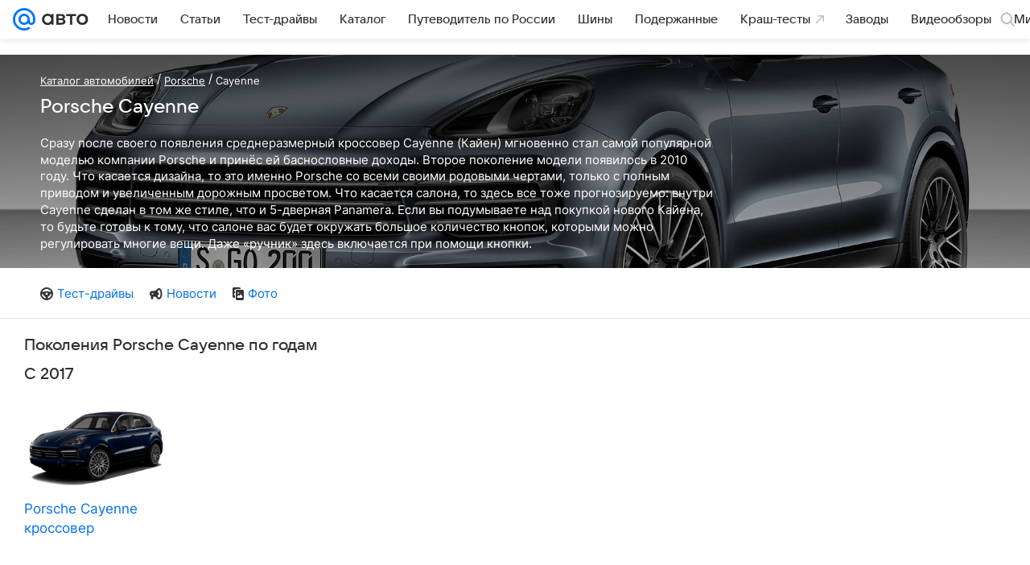

--- FILE ---
content_type: application/javascript; charset=utf-8
request_url: https://auto.mail.ru/-/cd3bfc1d/js/cmpld/cars/web/fast-slot.js
body_size: 23143
content:
/*! For license information please see fast-slot.js.LICENSE.txt */
!function(e,t){if("object"==typeof exports&&"object"==typeof module)module.exports=t();else if("function"==typeof define&&define.amd)define([],t);else{var n=t();for(var r in n)("object"==typeof exports?exports:e)[r]=n[r]}}(self,(function(){return function(){var e={30583:function(e,t,n){"use strict";n.r(t);var r=/^([a-z][a-z0-9]*)/g,o=/^\.([A-z0-9\-\_]+)/g,i=/^#([A-z0-9\-\_]+)/g,a=/^@([A-z0-9\-\_]+)="([^"]+)"/g,s=/^\*(\d+)/g,c=new RegExp('"',"g"),u=/\s+/,l=/-(\w)/g;function f(e){for(var t,n=[],r=[];t=e.pop();){var o=document.createElement(t.tag||"div");for(var i in t.attrs||(t.attrs={}),t.id&&(t.attrs.id=t.id),t.classes&&(t.attrs.class=t.classes.join(" ")),t.attrs)t.attrs.hasOwnProperty(i)&&"length"!==i&&o.setAttribute(i,t.attrs[i]);for(var a=0,s=r;a<s.length;a++){var c=s[a];o.appendChild(c)}r.length=0,n.push(o),r.push(o);for(i=1;i<t.multi;i++){var u=o.cloneNode(!0);n.push(u),r.push(u)}}return[n,r]}function d(e){return e.replace(l,(function(e,t){return t.toUpperCase()}))}function p(e){return null===e.offsetParent}var m,h,v,g,y,_,w,b,E=!1;function S(e,t,n){var r=t.available,o=t.styles;if(void 0===n&&(n=!1),r){for(var i=0,a=o;i<a.length;i++){var s=a[i],c=s.field,u=s.value;e.style[c]=u}var l;if(E)l=window.getComputedStyle(e);else if(E=!0,e.style.setProperty){var f=e.style.getPropertyValue("display");e.style.setProperty("display","inline");var p=(l=window.getComputedStyle(e)).display;if(e.style.setProperty("display",f),"inline"!==p)return n&&console.warn("[Honeypot] detect: property changed",{Bait:e,display:p,oldValue:"inline"}),!0}return o.some((function(t){for(var r=t.field,o=t.value,i=function(e){return[e,d(e)]}(r),a=0,s=i;a<s.length;a++){var c=s[a];if(c in l&&l[c]!==o&&"auto"!==l[c])return n&&console.warn("[Honeypot] detect: property changed",{Bait:e,Field:r,property:l[c],oldValue:o}),!0}}))}return!1}function P(e,t){return e=Math.ceil(e),t=Math.floor(t),Math.floor(Math.random()*(t-e))+e}var O=[],x=function(){function e(e,t){void 0===t&&(t=document.body);try{m=e[0],h=e[1],v=e[2],g=e[3],y=t}catch(e){console.error(e)}}return e.prototype.check=function(e){void 0===e&&(e=!1);try{if(O.length)return O.some((function(t){return p(t)?(e&&console.warn("[Honeypot] detect: hidden bait",{Function:"checkIfHidden",Bait:t}),!0):S(t,w,e)}));if(1===m.length)return e&&console.warn("[Honeypot] detect: configBaits.length === 1",{ConfigBaits:m}),!0;b=m.map((function(e){var t=e.split(u),n=(e.match(c)||[]).length;if(n>0&&n%2==0)for(var l=null,f=0;f<t.length;f++)if(null===l){var d=(t[f].match(c)||[]).length;d&&d%2&&(l=f)}else t[l]+=" "+t[f],-1!==t[f].indexOf('"')&&(l=null),t[f]=void 0;return t.filter((function(e){return e})).map((function(e){var t,n={id:null,tag:null,classes:null,attrs:null,multi:1};do{r.lastIndex=0,o.lastIndex=0,i.lastIndex=0,a.lastIndex=0,s.lastIndex=0,(t=r.exec(e))?(e=e.substr(r.lastIndex),n.tag=t[1]):(t=o.exec(e))?(e=e.substr(o.lastIndex),n.classes=n.classes||[],n.classes.push(t[1])):(t=i.exec(e))?(e=e.substr(i.lastIndex),n.id=t[1]):(t=a.exec(e))?(e=e.substr(a.lastIndex),n.attrs=n.attrs||{},n.attrs[t[1]]=t[2]):(t=s.exec(e))&&(e=e.substr(s.lastIndex),n.multi=parseInt(t[1],10))}while(t&&e.length);if(e.length)throw new Error('Unparsed template: "'+e+'"');return n}))})),j=h,w={available:"function"==typeof window.getComputedStyle,styles:j.map((function(e){var t=e.split(/\s*:\s*/);return{field:t[0],value:t[1]}}))},_=document.createElement("div");var t={position:"absolute",visibility:"hidden",top:"-"+P(9e3,12e3)+"px"};P(0,10)>5?t.left="-"+P(9e3,12e3)+"px":t.right="-"+P(9e3,12e3)+"px";var n=Object.keys(t);n.sort((function(){return Math.random()-.5}));for(var l=0,d=n;l<d.length;l++){var E=d[l];_.style[E]=t[E]}if(y.appendChild(_),function(e,t){void 0===t&&(t=!1);try{if(e&&(e=e.filter((function(e){return e}))).length)for(var n=document.styleSheets,r=function(r){var o=n[r];if(!o.href&&e.some((function(e){if(-1!==o.ownerNode.innerText.indexOf(e))return t&&console.warn("[Honeypot] detect: css rule is found",{Function:"checkCssRules",Rule:e}),!0})))return{value:!0}},o=n.length;o--;){var i=r(o);if("object"==typeof i)return i.value}}catch(e){}}(g,e))return!0;for(var x=0,T=b;x<T.length;x++){var A=f(T[x]),M=A[0],C=A[1];if(M.length){for(var I=0,k=C;I<k.length;I++){var L=k[I];_.appendChild(L)}if(M.some((function(t){return O.push(t),p(t)?(e&&console.warn("[Honeypot] detect: hidden bait",{Function:"checkIfHidden",Bait:t}),!0):!!S(t,w,e)||void 0})))return!0}}if(function(e,t){void 0===t&&(t=!1);try{if(e&&(e=e.filter((function(e){return e}))).length&&e.some((function(e){var n=document.querySelectorAll(e);return n.length>0&&Array.prototype.every.call(n,(function(n){if(p(n))return t&&console.warn("[Honeypot] detect: hidden element",{Function:"checkSelector",Selector:e,Elem:n}),!0}))})))return!0}catch(e){}}(v,e))return!0}catch(e){return console.error("honeypot detect error",e),!0}var j;return!1},e.prototype.destroy=function(){_&&(y.removeChild(_),_=null),O.length=0,m=h=v=g=b=w=null},e}();t.default=x},40340:function(e,t,n){"use strict";n.r(t);var r=[],o={maxSize:500,getLog:function(){return Array.prototype.slice.call(r,0)},clear:function(){r=[]}};var i={log:function(){try{(console.debug||console.log).apply(console,arguments)}catch(e){}},error:function(){try{console.error.apply(console,arguments)}catch(e){}},warn:function(){try{console.warn.apply(console,arguments)}catch(e){}}};function a(e){return a="function"==typeof Symbol&&"symbol"==typeof Symbol.iterator?function(e){return typeof e}:function(e){return e&&"function"==typeof Symbol&&e.constructor===Symbol&&e!==Symbol.prototype?"symbol":typeof e},a(e)}function s(e){return e&&"object"===a(e)&&!c(e)}function c(e){return"[object Array]"===Object.prototype.toString.call(e)}function u(){for(var e={},t=0;t<arguments.length;++t){var n=arguments[t];for(var r in n)e[r]&&s(e[r])&&s(n[r])?e[r]=u(e[r],n[r]):e[r]=n[r]}return e}function l(e){var t=encodeURIComponent(JSON.stringify(e));return{size:t.length,raw:t}}var f=["p","email","split","utm","r","pgid","o_ss","o_v"],d=!1;function p(){this._batchesByUrls={},this._timeoutId=null,this._config={maxBatchSize:6e4,maxChunkSize:4e3,timeout:1e3,idle:!1},"undefined"!=typeof window&&"function"==typeof window.addEventListener&&window.addEventListener("beforeunload",this.process.bind(this,!0))}function m(e){return"s".concat(e,"s").replace(/s+/g,"s").replace(/^s$/g,"")}function h(e){for(var t in e)void 0!==e[t]&&null!==e[t]||delete e[t];return e}function v(e,t){for(var n=-1,r=0;r<e.length;r++)if(t===e[r]){n=r;break}return n}p.prototype.setConfig=function(e){if(!d)return e.timeout=Math.max(1e3,e.timeout||0),this._config=u(this._config,e),void(d=!0);var t=[];for(var n in e)n in this._config?t.push(n):this._config[n]=e[n];t.length&&i.warn("Queue config field(s) "+t.join(", ")+" are already set and can't be modified")},p.prototype.getConfig=function(){return u(this._config,{})},p.prototype.push=function(e,t){!function(e){for(r.push(e);r.length>o.maxSize;)r.shift()}(t);var n=e+"/batch?"+p._buildQueryString(t),a=l(t=p._stringifyParams(t));if(a.size+2>this._config.maxBatchSize)i.error("Radar #"+t.uid+" body is too long: "+a.raw);else{this._batchesByUrls[n]||(this._batchesByUrls[n]=[[]]);var s,c=this._batchesByUrls[n];for(s=0;s<c.length;++s){var u=c[s];if(l(u.concat([t])).size<=this._config.maxBatchSize){u.push(t);break}}s===c.length&&c.push([t]),this._timeoutId||"function"!=typeof setTimeout||(this._timeoutId=setTimeout(this.process.bind(this),this._config.timeout))}},p.prototype.process=function(e){for(var t in clearTimeout(this._timeoutId),this._timeoutId=null,this._batchesByUrls){for(var n=this._batchesByUrls[t],r=0;r<n.length;++r)this._send(t,n[r],e);delete this._batchesByUrls[t]}},p.prototype.isIdle=function(){return this._config.idle},p._buildQueryString=function(e){for(var t=[],n=0;n<f.length;++n){var r=f[n],o="string"==typeof e[r]?e[r]:JSON.stringify(e[r]);delete e[r],void 0!==o&&o.length&&t.push(encodeURIComponent(r)+"="+encodeURIComponent(o))}var i=[];for(var a in e.baseQuery)i.push(a);i=i.sort();for(var s=0;s<i.length;++s){var c=i[s];t.push(encodeURIComponent(c)+"="+encodeURIComponent(e.baseQuery[c]))}return delete e.baseQuery,t.join("&")},p.prototype._send=function(e,t,n){var r={url:e,data:"batch="+encodeURIComponent(JSON.stringify(t)),type:"POST",async:!0};if(!this._config.idle)if("undefined"!=typeof XMLHttpRequest||navigator.sendBeacon)if(n&&window.navigator.sendBeacon)window.navigator.sendBeacon(r.url,r.data);else try{var o=new XMLHttpRequest;if("function"==typeof this._config.beforeSend&&!this._config.beforeSend(o,r))return void o.abort();o.open(r.type,r.url,r.async),o.withCredentials=!this._config.withoutCredentials,o.send(r.data)}catch(e){i.error("xray.send failed:",e)}else fetch(e,{method:r.type,body:r.data}).catch((function(e){i.error("XRay send failed:",e)}))},p._stringifyParams=function(e){var t={};for(var n in e)"i"!==n?t[n]="string"==typeof e[n]?e[n]:JSON.stringify(e[n]):t.i=p._stringifyI(e.i);return t},p._stringifyI=function(e){var t=[];for(var n in e){var r=e[n];t.push(n+":"+r)}return t.join(",")};var g=0,y=["radarPrefix","split","r","pgid","utm","o_ss","o_v"],_=!1,w=new p,b="xray_rlog_dot_error",E="xray_rlog_msg_abs",S="xray_too_long",P="xray_not_configured";function O(){this._config={xrayRadarUrl:"https://xray.mail.ru",pgid:(Date.now()+Math.random()).toString(36),radarPrefix:"",r:"undefined"!=typeof document&&document.referrer||"",defaultParams:{p:"mail",t_feature:"",v:1,skipdwh:!1}}}O.prototype.logger=o,O.prototype.setConfig=function(e,t){e=e||{},_&&this._deleteProtectedParams(e),this.unsafeSetConfig(e,t)},O.prototype.unsafeSetConfig=function(e,t){_=!0,(e=e||{}).split&&(e.split=m(e.split)),e.defaultParams&&e.defaultParams.i&&(e.defaultParams.i=this._formatIntervals(e.defaultParams.i),delete this._config.defaultParams.i),this._config=t?e:u(this._config,e),e.gaTrackingId&&this._initGA(e.gaTrackingId)},O.prototype._deleteProtectedParams=function(e){for(var t=0;t<y.length;++t)delete e[y[t]];return e},O.prototype.addSplit=function(e){this._config.split=m("".concat(this._config.split||"","s").concat(e))},O.prototype.getConfig=function(){return u(this._config,{})},O.prototype.getTotalSended=function(){return g},O.prototype.setQueueConfig=p.prototype.setConfig.bind(w),O.prototype.getQueueConfig=p.prototype.getConfig.bind(w),O.prototype.getInstanceCopy=function(){var e=new O;return _=!1,e.setConfig(this._config,!0),e},O.prototype.send=function(e,t,n){this._send(e,t,n,!0)},O.prototype._send=function(e,t,n,r){if(r&&!_&&e!==P){var o=t||{};o.t=e,this._logOwnError(o,P),i.warn("Your xray instance is not configured")}if(t=u(t||{},{}),this._config.middlewares)for(var a=0;a<this._config.middlewares.length;a++){var s=(0,this._config.middlewares[a])(e,t,n);e=s.t,t=s.params,n=s.ga}e=c(e)?e.join("_"):e,t.i&&(t.i=this._formatIntervals(t.i)),(t=u(this._config.defaultParams,this._config.expid?{dwh:{expid:this._config.expid}}:{},t,{t:e,split:this._config.split,r:this._config.r,pgid:this._config.pgid,utm:this._config.utm,o_ss:this._config.o_ss,o_v:this._config.o_v,baseQuery:this._config.baseQuery,uid:g++})).skipdwh&&t.dwh&&delete t.dwh;for(var l=[t.t_feature,this._config.radarPrefix],f=0;f<l.length;++f)l[f]&&(t.t=l[f]+"_"+t.t);delete t.t_feature;try{t=this._validateParams(t,r)}catch(e){return i.log("xray",t.uid,t),void i.error(e.message)}if(this._config.verbose&&i.log("xray",t.uid,t.t,t,n?"GA: "+!!n:void 0),w.push(this._config.xrayRadarUrl,t),!0!==n||this._config.gaTrackingId){var d="string"==typeof n?n:this._config.gaTrackingId;if(n&&d&&!w.isIdle()){if(t.i){for(var p in t.i)this._sendGA(e+"_"+p,t.i[p],d);return}this._sendGA(e,t.v,d)}}else i.error("Radar #"+t.uid+": no GA tracking id specified")},O.prototype.sendImmediately=function(e,t,n){this.send(e,t,n),w.process()},O.prototype.addMiddleware=function(e){this._config.middlewares||(this._config.middlewares=[]),-1===v(this._config.middlewares,e)&&this._config.middlewares.push(e)},O.prototype.removeMiddleware=function(e){if(this._config.middlewares){var t=v(this._config.middlewares,e);t>-1&&this._config.middlewares.splice(t,1)}},O.prototype._sendGA=function(e,t,n){"function"!=typeof gtag&&this._initGA(n);var r=e.split(/_/g),o=r[1]||r[0],i=r[1]?r[0]:"",a=r.slice(2).join("_"),s={value:t,send_to:n};i&&(s.event_category=i),a&&(s.event_label=a),gtag("event",o,s)},O.prototype._initGA=function(e){if(!window.gtag){var t=document.createElement("script");t.src="https://www.googletagmanager.com/gtag/js?id="+e,t.type="text/javascript",document.getElementsByTagName("head")[0].appendChild(t),window.dataLayer=window.dataLayer||[],window.gtag=function(){window.dataLayer.push(arguments)},gtag("js",new Date)}gtag("config",e,{send_page_view:!1})},O.prototype._logOwnError=function(e,t,n){var r="xray_err",o=r,i=e.p;if(i){if(i.length+8+1>32){i=i.slice(0,23)}o="".concat(i,"_").concat(r)}var a=e.t;a.length>64&&(a=a.slice(0,64)),this._send(t,{skipdwh:!0,rlog:o,rlog_message:{t:a,err:t,value:n}},!1,!1)},O.prototype._validateParams=function(e,t){(e=h(e)).rlog&&-1!==e.rlog.indexOf(".")&&(t&&this._logOwnError(e,b,e.rlog),i.error("Radar #".concat(e.uid,": rlog can not contain file extension")),delete e.rlog,delete e.rlog_message),e.rlog&&e.rlog_message||(e.rlog_message&&(t&&this._logOwnError(e,E),i.error("Radar #".concat(e.uid,": rlog_message would not be sent without rlog"))),delete e.rlog,delete e.rlog_message),function(e){for(var t in e)if(Object.prototype.hasOwnProperty.call(e,t))return!1;return!0}(e.dwh)&&delete e.dwh;var n={32:[e.p,e.rlog],64:[e.p+"_"+e.t]};for(var r in e.i)n[32].push(r),n[64].push(e.p+"_"+e.t+"_"+r);for(var o in n)for(var a=n[o],s=0;s<a.length;++s)if(a[s]&&a[s].length>o)throw t&&this._logOwnError(e,S,a[s].slice(0,o)),new Error("Radar #".concat(e.uid,": value is too long: ").concat(n[o][s])+" (len: ".concat(a[s].length,", limit: ").concat(o,")"));return e},O.prototype._formatIntervals=function(e){if(s(e))return e;var t={};if(c(e)){for(var n=0;n<e.length;++n){var r=e[n].split(":");t[r[0]]=+r[1]||this._config.defaultParams.v}return t}if("string"==typeof e){var o=e.split(",");return this._formatIntervals(o)}};var x=new O;function T(e,t){for(var n=e.split("&"),r=n[0],o={},i=1;i<n.length;++i){var a=n[i].split("="),s=decodeURIComponent(a[0]),c=decodeURIComponent(a[1]);try{c=JSON.parse(c)}catch(e){}o[s]=c}(t=t||{}).immediately?x.sendImmediately(r,o,t.ga):x.send(r,o,t.ga)}T.setConfig=function(e){x.setConfig(h({verbose:e.verbose,pgid:e.pgid,split:e.split,xrayRadarUrl:e.xrayRadarUrl||e.XRAY_RADAR_URL,radarPrefix:e.radarPrefix||e.RadarPrefix,utm:e.utm,o_ss:e.o_ss,o_v:e.o_v,baseQuery:e.baseQuery,gaTrackingId:e.gaTrackingId||e.GA_TRACKING_ID,defaultParams:e.defaultParams||h({p:e.project,email:e.ActiveEmail})})),x.setQueueConfig(h({maxBatchSize:e.MAX_BATCH_SIZE,maxChunkSize:e.MAX_CHUNK_SIZE,beforeSend:e.beforeSend,timeout:e.timeout,idle:e.idle,withoutCredentials:e.withoutCredentials}))},T.getConfig=O.prototype.getConfig.bind(x),T.addSplit=O.prototype.addSplit.bind(x),T.unsafeSetConfig=O.prototype.unsafeSetConfig.bind(x),T.setQueueConfig=O.prototype.setQueueConfig.bind(x),T.getQueueConfig=O.prototype.getQueueConfig.bind(x),T.getTotalSended=O.prototype.getTotalSended.bind(x),T.send=O.prototype.send.bind(x),T.sendImmediately=O.prototype.sendImmediately.bind(x),T.getInstanceCopy=O.prototype.getInstanceCopy.bind(x),T.addMiddleware=O.prototype.addMiddleware.bind(x),T.removeMiddleware=O.prototype.removeMiddleware.bind(x),t.default=T},38220:function(e){var t="Expected a function",n=NaN,r="[object Symbol]",o=/^\s+|\s+$/g,i=/^[-+]0x[0-9a-f]+$/i,a=/^0b[01]+$/i,s=/^0o[0-7]+$/i,c=parseInt,u="object"==typeof global&&global&&global.Object===Object&&global,l="object"==typeof self&&self&&self.Object===Object&&self,f=u||l||Function("return this")(),d=Object.prototype.toString,p=Math.max,m=Math.min,h=function(){return f.Date.now()};function v(e,n,r){var o,i,a,s,c,u,l=0,f=!1,d=!1,v=!0;if("function"!=typeof e)throw new TypeError(t);function _(t){var n=o,r=i;return o=i=void 0,l=t,s=e.apply(r,n)}function w(e){var t=e-u;return void 0===u||t>=n||t<0||d&&e-l>=a}function b(){var e=h();if(w(e))return E(e);c=setTimeout(b,function(e){var t=n-(e-u);return d?m(t,a-(e-l)):t}(e))}function E(e){return c=void 0,v&&o?_(e):(o=i=void 0,s)}function S(){var e=h(),t=w(e);if(o=arguments,i=this,u=e,t){if(void 0===c)return function(e){return l=e,c=setTimeout(b,n),f?_(e):s}(u);if(d)return c=setTimeout(b,n),_(u)}return void 0===c&&(c=setTimeout(b,n)),s}return n=y(n)||0,g(r)&&(f=!!r.leading,a=(d="maxWait"in r)?p(y(r.maxWait)||0,n):a,v="trailing"in r?!!r.trailing:v),S.cancel=function(){void 0!==c&&clearTimeout(c),l=0,o=u=i=c=void 0},S.flush=function(){return void 0===c?s:E(h())},S}function g(e){var t=typeof e;return!!e&&("object"==t||"function"==t)}function y(e){if("number"==typeof e)return e;if(function(e){return"symbol"==typeof e||function(e){return!!e&&"object"==typeof e}(e)&&d.call(e)==r}(e))return n;if(g(e)){var t="function"==typeof e.valueOf?e.valueOf():e;e=g(t)?t+"":t}if("string"!=typeof e)return 0===e?e:+e;e=e.replace(o,"");var u=a.test(e);return u||s.test(e)?c(e.slice(2),u?2:8):i.test(e)?n:+e}e.exports=function(e,n,r){var o=!0,i=!0;if("function"!=typeof e)throw new TypeError(t);return g(r)&&(o="leading"in r?!!r.leading:o,i="trailing"in r?!!r.trailing:i),v(e,n,{leading:o,maxWait:n,trailing:i})}},46666:function(e,t,n){n(29960),function(e,t){"use strict";var n=t.moduleOpts.setParams;n("SlotView",{options:{cssSels:{Main:{container:".js-slot__container"}},slot:{siteId:"42"}}}),n("SlotView.mimic.target",{options:{cssSels:{Main:{container:".js-target-slot-inner"}},cssClss:{loaded:"p-target_loaded",empty:"p-target_empty"},agregate:"false",slot:{params:{target_count:4}},mimic:{request:{type:"mediaHorizontal",limit:2,stat_id:"280617"}}}}),t.fastLoad()}(window,window.ru.mail.componentSlotCore)},35717:function(e,t,n){var r=n(82794),o=n(46078),i=r(n(77956)),a=r(n(50616)),s=n(77570);function c(){"use strict";c=function(){return t};var e,t={},n=Object.prototype,r=n.hasOwnProperty,i=Object.defineProperty||function(e,t,n){e[t]=n.value},a="function"==typeof Symbol?Symbol:{},s=a.iterator||"@@iterator",u=a.asyncIterator||"@@asyncIterator",l=a.toStringTag||"@@toStringTag";function f(e,t,n){return Object.defineProperty(e,t,{value:n,enumerable:!0,configurable:!0,writable:!0}),e[t]}try{f({},"")}catch(e){f=function(e,t,n){return e[t]=n}}function d(e,t,n,r){var o=t&&t.prototype instanceof _?t:_,a=Object.create(o.prototype),s=new k(r||[]);return i(a,"_invoke",{value:A(e,n,s)}),a}function p(e,t,n){try{return{type:"normal",arg:e.call(t,n)}}catch(e){return{type:"throw",arg:e}}}t.wrap=d;var m="suspendedStart",h="suspendedYield",v="executing",g="completed",y={};function _(){}function w(){}function b(){}var E={};f(E,s,(function(){return this}));var S=Object.getPrototypeOf,P=S&&S(S(L([])));P&&P!==n&&r.call(P,s)&&(E=P);var O=b.prototype=_.prototype=Object.create(E);function x(e){["next","throw","return"].forEach((function(t){f(e,t,(function(e){return this._invoke(t,e)}))}))}function T(e,t){function n(i,a,s,c){var u=p(e[i],e,a);if("throw"!==u.type){var l=u.arg,f=l.value;return f&&"object"==o(f)&&r.call(f,"__await")?t.resolve(f.__await).then((function(e){n("next",e,s,c)}),(function(e){n("throw",e,s,c)})):t.resolve(f).then((function(e){l.value=e,s(l)}),(function(e){return n("throw",e,s,c)}))}c(u.arg)}var a;i(this,"_invoke",{value:function(e,r){function o(){return new t((function(t,o){n(e,r,t,o)}))}return a=a?a.then(o,o):o()}})}function A(t,n,r){var o=m;return function(i,a){if(o===v)throw Error("Generator is already running");if(o===g){if("throw"===i)throw a;return{value:e,done:!0}}for(r.method=i,r.arg=a;;){var s=r.delegate;if(s){var c=M(s,r);if(c){if(c===y)continue;return c}}if("next"===r.method)r.sent=r._sent=r.arg;else if("throw"===r.method){if(o===m)throw o=g,r.arg;r.dispatchException(r.arg)}else"return"===r.method&&r.abrupt("return",r.arg);o=v;var u=p(t,n,r);if("normal"===u.type){if(o=r.done?g:h,u.arg===y)continue;return{value:u.arg,done:r.done}}"throw"===u.type&&(o=g,r.method="throw",r.arg=u.arg)}}}function M(t,n){var r=n.method,o=t.iterator[r];if(o===e)return n.delegate=null,"throw"===r&&t.iterator.return&&(n.method="return",n.arg=e,M(t,n),"throw"===n.method)||"return"!==r&&(n.method="throw",n.arg=new TypeError("The iterator does not provide a '"+r+"' method")),y;var i=p(o,t.iterator,n.arg);if("throw"===i.type)return n.method="throw",n.arg=i.arg,n.delegate=null,y;var a=i.arg;return a?a.done?(n[t.resultName]=a.value,n.next=t.nextLoc,"return"!==n.method&&(n.method="next",n.arg=e),n.delegate=null,y):a:(n.method="throw",n.arg=new TypeError("iterator result is not an object"),n.delegate=null,y)}function C(e){var t={tryLoc:e[0]};1 in e&&(t.catchLoc=e[1]),2 in e&&(t.finallyLoc=e[2],t.afterLoc=e[3]),this.tryEntries.push(t)}function I(e){var t=e.completion||{};t.type="normal",delete t.arg,e.completion=t}function k(e){this.tryEntries=[{tryLoc:"root"}],e.forEach(C,this),this.reset(!0)}function L(t){if(t||""===t){var n=t[s];if(n)return n.call(t);if("function"==typeof t.next)return t;if(!isNaN(t.length)){var i=-1,a=function n(){for(;++i<t.length;)if(r.call(t,i))return n.value=t[i],n.done=!1,n;return n.value=e,n.done=!0,n};return a.next=a}}throw new TypeError(o(t)+" is not iterable")}return w.prototype=b,i(O,"constructor",{value:b,configurable:!0}),i(b,"constructor",{value:w,configurable:!0}),w.displayName=f(b,l,"GeneratorFunction"),t.isGeneratorFunction=function(e){var t="function"==typeof e&&e.constructor;return!!t&&(t===w||"GeneratorFunction"===(t.displayName||t.name))},t.mark=function(e){return Object.setPrototypeOf?Object.setPrototypeOf(e,b):(e.__proto__=b,f(e,l,"GeneratorFunction")),e.prototype=Object.create(O),e},t.awrap=function(e){return{__await:e}},x(T.prototype),f(T.prototype,u,(function(){return this})),t.AsyncIterator=T,t.async=function(e,n,r,o,i){void 0===i&&(i=Promise);var a=new T(d(e,n,r,o),i);return t.isGeneratorFunction(n)?a:a.next().then((function(e){return e.done?e.value:a.next()}))},x(O),f(O,l,"Generator"),f(O,s,(function(){return this})),f(O,"toString",(function(){return"[object Generator]"})),t.keys=function(e){var t=Object(e),n=[];for(var r in t)n.push(r);return n.reverse(),function e(){for(;n.length;){var r=n.pop();if(r in t)return e.value=r,e.done=!1,e}return e.done=!0,e}},t.values=L,k.prototype={constructor:k,reset:function(t){if(this.prev=0,this.next=0,this.sent=this._sent=e,this.done=!1,this.delegate=null,this.method="next",this.arg=e,this.tryEntries.forEach(I),!t)for(var n in this)"t"===n.charAt(0)&&r.call(this,n)&&!isNaN(+n.slice(1))&&(this[n]=e)},stop:function(){this.done=!0;var e=this.tryEntries[0].completion;if("throw"===e.type)throw e.arg;return this.rval},dispatchException:function(t){if(this.done)throw t;var n=this;function o(r,o){return s.type="throw",s.arg=t,n.next=r,o&&(n.method="next",n.arg=e),!!o}for(var i=this.tryEntries.length-1;i>=0;--i){var a=this.tryEntries[i],s=a.completion;if("root"===a.tryLoc)return o("end");if(a.tryLoc<=this.prev){var c=r.call(a,"catchLoc"),u=r.call(a,"finallyLoc");if(c&&u){if(this.prev<a.catchLoc)return o(a.catchLoc,!0);if(this.prev<a.finallyLoc)return o(a.finallyLoc)}else if(c){if(this.prev<a.catchLoc)return o(a.catchLoc,!0)}else{if(!u)throw Error("try statement without catch or finally");if(this.prev<a.finallyLoc)return o(a.finallyLoc)}}}},abrupt:function(e,t){for(var n=this.tryEntries.length-1;n>=0;--n){var o=this.tryEntries[n];if(o.tryLoc<=this.prev&&r.call(o,"finallyLoc")&&this.prev<o.finallyLoc){var i=o;break}}i&&("break"===e||"continue"===e)&&i.tryLoc<=t&&t<=i.finallyLoc&&(i=null);var a=i?i.completion:{};return a.type=e,a.arg=t,i?(this.method="next",this.next=i.finallyLoc,y):this.complete(a)},complete:function(e,t){if("throw"===e.type)throw e.arg;return"break"===e.type||"continue"===e.type?this.next=e.arg:"return"===e.type?(this.rval=this.arg=e.arg,this.method="return",this.next="end"):"normal"===e.type&&t&&(this.next=t),y},finish:function(e){for(var t=this.tryEntries.length-1;t>=0;--t){var n=this.tryEntries[t];if(n.finallyLoc===e)return this.complete(n.completion,n.afterLoc),I(n),y}},catch:function(e){for(var t=this.tryEntries.length-1;t>=0;--t){var n=this.tryEntries[t];if(n.tryLoc===e){var r=n.completion;if("throw"===r.type){var o=r.arg;I(n)}return o}}throw Error("illegal catch attempt")},delegateYield:function(t,n,r){return this.delegate={iterator:L(t),resultName:n,nextLoc:r},"next"===this.method&&(this.arg=e),y}},t}var u=function(){var e=(0,i.default)(c().mark((function e(){var t,n;return c().wrap((function(e){for(;;)switch(e.prev=e.next){case 0:if("undefined"==typeof window){e.next=6;break}return e.next=3,window.xray;case 3:e.t0=e.sent,e.next=7;break;case 6:e.t0=null;case 7:if(t=e.t0,n="undefined"!=typeof window?window.xrayOptions&&window.xrayOptions.dwhLogger:null,t&&n){e.next=11;break}return e.abrupt("return");case 11:new a.default({xray:t}).initialize({config:{options:n.options,asyncTarget:"init",onEventSend:function(e){var t=e.eventType,n=e.dwh;if("page_open"===t){var r="4"===n.platform?"103137676":"103137675";(0,s.hitPixel)(r)}}}});case 13:case"end":return e.stop()}}),e)})));return function(){return e.apply(this,arguments)}}();u()},15537:function(e,t,n){var r=n(82794)(n(40340)),o=(window.xrayOptions||{}).global;o&&(r.default.setConfig(o),window.xray=r.default)},77570:function(e,t){Object.defineProperty(t,"__esModule",{value:!0}),t.hitPixelSecure=t.hitPixelSB=t.hitPixelRB=t.hitPixelByUrl=t.hitPixel=void 0;var n="//rs.mail.ru",r=(t.hitPixelByUrl=function(e){(new Image).src="".concat(e,"?r=").concat(Math.round(1e11*Math.random()))},t.hitPixel=function(e){(new Image).src="".concat(n,"/d").concat(e,".gif?r=").concat(Math.round(1e11*Math.random()))}),o=(t.hitPixelSecure=function(e){isNaN(parseInt(e,10))||r(e)},t.hitPixelSB=function(e){(new Image).src="".concat(n,"/sb").concat(e,".gif?r=").concat(Math.round(1e11*Math.random()))});t.hitPixelRB=function(e,t){t?o(e):r(e)}},29960:function(e,t,n){var r=n(82794)(n(77897));(0,window.ru.mail.componentSlotCore.moduleOpts.set)("SlotView.Fullscreen",r.default)},77897:function(e,t){Object.defineProperty(t,"__esModule",{value:!0}),t.default=void 0;t.default={settings:{pageCheck:{referrer:{except:/google|yandex|bing|yahoo|go\.mail\.ru|facebook\.com|twitter\.com|t\.co|ok\.ru|vk\.com/},search:{except:/social|from=(newsapp|skill_marusya)/}}}}},57768:function(e,t,n){var r=n(46078),o=n(15061),i=n(93447),a=l(n(66505)),s=l(n(4831)),c=l(n(74340));function u(e){if("function"!=typeof WeakMap)return null;var t=new WeakMap,n=new WeakMap;return(u=function(e){return e?n:t})(e)}function l(e,t){if(!t&&e&&e.__esModule)return e;if(null===e||"object"!=r(e)&&"function"!=typeof e)return{default:e};var n=u(t);if(n&&n.has(e))return n.get(e);var o={__proto__:null},i=Object.defineProperty&&Object.getOwnPropertyDescriptor;for(var a in e)if("default"!==a&&{}.hasOwnProperty.call(e,a)){var s=i?Object.getOwnPropertyDescriptor(e,a):null;s&&(s.get||s.set)?Object.defineProperty(o,a,s):o[a]=e[a]}return o.default=e,n&&n.set(e,o),o}function f(e,t){a.applyParamsHistory(e,t,/^Slot(?:Model|View)/)}function d(e){return e?e.__compSlotViewId=e.__compSlotViewId||(0,o.createId)():(0,o.createId)()}var p=[],m=a.ParamStorage(),h=a.ModuleOptions(m,(function(e,t){p.push({name:e,params:t})})),v=!1,g=!1;function y(e,t,n){if(!t||!t.params||!t.params.length)return{};var r={};return t.params.forEach((function(o,i){var a=o.id&&e[o.id];if(a){var s=null;t.error?a.error=t.errorThrown||new Error:(s=t.result&&t.result[i])&&(a.data=s,n&&n(a,o,s)),a.loading=!1,r[o.id]=a}}),this),r}var _={onLoad:function(e){y(this.slots,e,(function(e,t,n){e.opts.preload||(e.added=c.fillContent(e.opts,e.elems,n))}))},onError:function(e){y(this.slots,e)}};h.setParams("SlotView",{paramAttrs:{slot:{id:"data-id",sitezone:"data-sitezone",siteId:"data-siteid",region:"data-region",brandsafety:"data-brandsafety"},preload:"data-preload"}}),f(window.componentSlotParams,h),(0,o.getNameSpace)("ru.mail",window).componentSlotCore={optsHistory:p,moduleOpts:h,fastLoad:function(){var e,t;g||(g=!0,_.slotParamsReady=o.awaitEnrichParams.then((function(){return f(window.componentSlotParams,h),function(){var e=Array.from(document.querySelectorAll('.js-module[data-view*="SlotView"]')),t={},n=e.reduce((function(e,n){var r=a.getBlockData("SlotView",n,h).options;if(!r.slot||!r.slot.id)return e;if(!(0,o.checkPageParams)(r.settings&&r.settings.pageCheck))return e;var i=r.cssSels&&r.cssSels.Main&&r.cssSels.Main.container,s=d(n),c={id:s,slot:r.slot,loading:!0,handled:!1,elems:{parent:n,container:i?n.querySelector(i):n},opts:r};return t[s]=c,e.push(c),e}),[]);if(n.length)return{slots:t,params:n}}()})),_.promise=new Promise((function(e){_.slotParamsReady.then((function(t){var n=t.slots,r=t.params;_.slots=n,s.loadRBPixel().then((function(){s.getBannerContents(r,(function(t){_.loading=!1,_.result=t,_[t.error?"onError":"onLoad"](t),e()}))}))}))})),_.loading=!0,e=h.get("SlotModel"),t=e&&e.hpConfig,!v&&t&&(0,i.isBlocked)(t).then((function(e){if(e){var t=h.get("SlotView.mimic").mimic,n=(0,o.getNameSpace)("ru.mail.smokyTools",window).smokeStyles;!v&&n&&t&&t.smoky&&(n(t.smoky),v=!0)}})))},rb:s,domUtils:c,utils:{paramsHelper:a,performance:o.performance,isBlocked:i.isBlocked,createId:o.createId,applyOptsHistory:f,getSlotViewId:d,endRBRequest:y,useMimic:function(){var e=arguments.length>0&&void 0!==arguments[0]?arguments[0]:{};return!!(e.useMimic||e.mimic&&e.mimic.setup&&e.mimic.setup.broker)},checkPageParams:o.checkPageParams},loadingData:_}},66505:function(e,t,n){var r=n(82794);Object.defineProperty(t,"__esModule",{value:!0}),t.ParamStorage=t.ModuleOptions=void 0,t.applyParamsHistory=function(e,t,n){if(e&&e.length&&t)for(var r=0;r<e.length;++r){var o=e[r];if(n)if(!(n.test?n.test(o.name):n(o.name)))continue;t.setParams(o.name,o.params),e.splice(r,1),r--}},t.getBlockData=function(e,t,n,r){var a=e.replace(/\..*/,""),u=function(e){var t=null;e&&("object"===(0,o.default)(e._options)?t=e._options:"function"==typeof e.onclick&&(t=e.onclick()));return t}(t),l=(u=u&&u[a])&&u.options,f=u&&u.data||null;l||f||(l=u);var d=e;if(t){var p=new RegExp("(?:^|,|\\s)("+a+"(?:\\.[a-zA-Z0-9_-]+)*)(?:,|\\s|$)");d=c(t,"data-module",p)||c(t,"data-view",p)||e}var m=n&&n.getParams(d),h=r?i({},r):{};return h=m&&m.options?i(h,m.options):h,h=m&&m.paramAttrs&&t?s(t,m.paramAttrs,h):h,h=l?i(h,l):h,{name:d,options:h,data:f}},t.getResolvedParams=a,t.merge=i;var o=r(n(46078));function i(e,t){if(!t||"[object Object]"!==Object.prototype.toString.call(t))return void 0===t?e:t;e=e&&"[object Object]"===Object.prototype.toString.call(e)?e:{};for(var n=Object.keys(t),r=0,o=n.length;r<o;++r){var a=n[r];e[a]=i(e[a],t[a])}return e}function a(e,t,n,r){return r&&"*"!==r?e(a(e,t,n,r.substr(0,r.lastIndexOf(t))),n(r)):e(null,n("*")||null)}t.ParamStorage=function(e,t){e=e||".",t=t||i;var n=Object.create(null),r=function(e){return n[e]};return{set:function(e,r){n[e||"*"]=t(n[e||"*"],r)},get:r,getResolved:a.bind(null,t,e,r)}},t.ModuleOptions=function(e,t){var n={setParams:function(n,r){t&&t(n,r),e.set(n,r)},getParams:e.getResolved,set:function(e,t){n.setParams(e,{options:t})},get:function(e){var t=n.getParams(e);return t&&t.options||null}};return n};function s(e,t,n){for(var r in n=n||{},t)if(Object.prototype.hasOwnProperty.call(t,r)){var i=t[r];if(i){var a=(0,o.default)(i);if("string"===a){var c=e.getAttribute(i);null!=c&&(n[r]=c)}else"object"===a&&(n[r]=s(e,i,n[r]))}}return n}function c(e,t,n){var r=e.getAttribute(t);return r&&n.test(r)?RegExp.$1:null}},74340:function(e,t,n){Object.defineProperty(t,"__esModule",{value:!0}),t.fillContent=function(e,t,n,o){var s=n&&n.html,c=s&&(0,r.removeMeta)(s);return new Promise((function(r){c||r(!1);var s=e.template;(s=s&&("function"==typeof s?s:o?o(s):null))?Promise.resolve(s).then((function(o){try{var s=JSON.parse(c);a(e,t).then((function(n){r(i(n,o(s),e,t))}))}catch(e){window.console.error("Для слота "+n.slot+" указан template, но данные с сервера не являются корректным json")}})):a(e,t).then((function(n){r(i(n,c,e,t))}))}))},t.setMods=o;var r=n(15061);function o(e,t,n){var r=t.parent||t.container;if(r){"function"==typeof r.html&&(r=r[0]);var o=e.emptyMod||e.cssClss&&e.cssClss.empty,i=e.blockMod||e.cssClss&&e.cssClss.loaded;o&&r.classList[n?"remove":"add"](o),i&&r.classList.add(i)}}function i(e,t,n,r){var i=n.settings||{},a=!1;if(e instanceof HTMLElement||(e=e.get(0)),t){var u=!0;if("function"==typeof n.onBeforeRender&&(u=!1!==n.onBeforeRender.call(n.callbackContext,{opts:n,elems:r,content:t})),u)try{!function(e,t,n){(function(){c||(s=document.write,document.write=function(){});c++})(),window.rb_innerhtml=1,e.innerHTML=t;var r=-1,o=e.querySelectorAll("script");!function e(){++r<o.length?function(e,t,n){var r,o=document.createElement("script"),i=e.attributes,a=e.parentNode;e.src?(t&&(o.onload=n,o.onerror=n,setTimeout(n,1e4)),o.src=e.src):o.innerHTML=e.innerHTML;if(i.length>0)for(var s=i.length;s--;)(r=i[s]).name in o.attributes||o.setAttribute(r.name,r.value);a.removeChild(e),a.appendChild(o),e.src&&t||(t?setTimeout(n,1):n())}(o[r],n,e):--c||(document.write=s)}()}(e,t,i.serialJs),a=!0}catch(e){a=!1}}return o(n,r,a),a}var a=function(e,t){return new Promise((function(n){"function"==typeof e.contentPromise?e.contentPromise(e,t).then((function(e){n(e)})):n(t.container||t.parent)}))};var s,c=0},4831:function(e,t,n){var r=n(46078);Object.defineProperty(t,"__esModule",{value:!0}),t.getBannerContents=function(e,t){if(!(e=e||[]).length)return void t({params:e,time:0,renderTime:0,isEmpty:!0,result:[]});var n=Date.now(),r=function(r,o,i){t({params:e,time:Date.now()-n,status:o,error:r,errorThrown:i})},i=u(e);if(fetch){fetch(i,{method:"GET",credentials:"include",mode:"cors",referrerPolicy:"unsafe-url"}).then((function(e){if(e.ok)return e.json();var t=Response.error();return r("requestError",e.status||0,t)})).then((function(i){if(!Array.isArray(i))return r("formatError",200,new Error("format error: array expected"));t({params:e,time:Date.now()-n,renderTime:o.performance.now(),result:i})})).catch((function(e){r("requestError",0,e)}))}else{var a=new XMLHttpRequest;a.withCredentials=!0,a.open("GET",u(e),!0),a.onload=function(){if(200==a.status){var i=a.responseText;try{i=JSON.parse(i)}catch(e){return r("formatError",200,e)}if(!Array.isArray(i))return r("formatError",200,new Error("format error: array expected"));t({params:e,time:Date.now()-n,renderTime:o.performance.now(),result:i})}else r("requestError",a.status,new Error("xhr status error: status code ".concat(a.status)))},a.onerror=function(e){r("requestError",a.status||0,e)},a.send()}},t.loadRBPixel=function(){return new Promise((function(e){var t=document.querySelector("img."+c);t&&!t.complete?(t.onload=e,t.onerror=e,setTimeout((function(){t.complete&&e()}),0)):e()}))},t.params=void 0;var o=n(15061),i=function(e,t){if(!t&&e&&e.__esModule)return e;if(null===e||"object"!=r(e)&&"function"!=typeof e)return{default:e};var n=a(t);if(n&&n.has(e))return n.get(e);var o={__proto__:null},i=Object.defineProperty&&Object.getOwnPropertyDescriptor;for(var s in e)if("default"!==s&&{}.hasOwnProperty.call(e,s)){var c=i?Object.getOwnPropertyDescriptor(e,s):null;c&&(c.get||c.set)?Object.defineProperty(o,s,c):o[s]=e[s]}return o.default=e,n&&n.set(e,o),o}(n(38200));function a(e){if("function"!=typeof WeakMap)return null;var t=new WeakMap,n=new WeakMap;return(a=function(e){return e?n:t})(e)}t.params=i;var s="//ad.mail.ru/adp/",c="mailru-freqcapping-pixel";function u(e){var t=e.map((function(e){return i.getParams(e)})),n=i.getRised(t),r=i.getGlobal(n),o=Object.keys(r).map((function(e){return"".concat(e,"=").concat(r[e])})).join("&"),a=n.map((function(e){var t={};return Object.keys(e.params).forEach((function(n){r.hasOwnProperty(n)||(t[n]=e.params[n])})),"".concat("q","=")+i.encode(e.id,t)})).join("&");return"".concat(s,"?")+(o?o+"&":"")+a}},38200:function(e,t,n){var r=n(82794);Object.defineProperty(t,"__esModule",{value:!0}),t.getRised=t.getGlobal=t.encode=void 0,t.parse=d,t.getParams=t.stringify=function(e,t){var n=(0,i.default)(e);"string"!==n&&"number"!==n||(e={slot:e,slotParams:t});var r="object"===(0,i.default)(e.slot),o=e.slot&&r?e.slot:e.slotParams,a=!r&&e.slot||o&&o.id,s=d(a);s&&(a=s.id);if(!a)return"";var c={},l=Object.create(null);return u(o,c,l,!0),u(s,c,l,!1),{params:c,id:a}};var o=r(n(33381)),i=r(n(46078));function a(e,t){var n=Object.keys(e);if(Object.getOwnPropertySymbols){var r=Object.getOwnPropertySymbols(e);t&&(r=r.filter((function(t){return Object.getOwnPropertyDescriptor(e,t).enumerable}))),n.push.apply(n,r)}return n}function s(e){for(var t=1;t<arguments.length;t++){var n=null!=arguments[t]?arguments[t]:{};t%2?a(Object(n),!0).forEach((function(t){(0,o.default)(e,t,n[t])})):Object.getOwnPropertyDescriptors?Object.defineProperties(e,Object.getOwnPropertyDescriptors(n)):a(Object(n)).forEach((function(t){Object.defineProperty(e,t,Object.getOwnPropertyDescriptor(n,t))}))}return e}var c={sitezone:"_SITEZONE",sz:"_SITEZONE",siteid:"_SITEID",region:"_REGION"};function u(e,t,n,r){return e&&Object.keys(e).forEach((function(o){var a=e[o],s=o.toLowerCase();o=c.hasOwnProperty(s)?c[s]:o,a&&"object"===(0,i.default)(a)?u(a,t,n,r):"id"===o||n[o]||(n[o]=!0,t[o]=r?encodeURIComponent(a):a)})),t}var l=/(?:^\d+(?:\.\d+)*\?|&)([a-z0-9_-]+)\s*=\s*([^&]*)/gi,f=/^\d+(?:\.\d+)*/;function d(e){if(!e||"string"!=typeof e)return null;for(var t,n=Object.create(null);t=l.exec(e);)n[t[1]]=t[2];var r=f.exec(e);return n.id=r&&r[0]||"",n}t.getGlobal=function(e){var t,n,r,o=(t=function(e){var t={};if(e&&"function"==typeof e.getItem){var n=e.getItem("rb_sync_id");n&&(t=JSON.parse(n))}return t},n=window,r=n.sessionStorage,s(s({},t(n.localStorage)),t(r))),i=s({},e[0].params);return e.slice(1,e.length-1).forEach((function(e){var t=e.params;for(var n in i)t.hasOwnProperty(n)&&t[n]===i[n]||delete i[n]})),s(s({},o),i)},t.getRised=function(e){var t={};return e.map((function(e){return t[e.id]=t.hasOwnProperty(e.id)?t[e.id]+1:0,{params:e.params,id:e.id+(t[e.id]?".".concat(t[e.id]):"")}}))},t.encode=function(e,t){var n=Object.keys(t).map((function(e){return"".concat(e,"=").concat(t[e])})).join("&");return encodeURIComponent(e+(n?"?"+n:""))}},317:function(e,t,n){var r=n(82794),o=n(46078),i=function(e,t){if(!t&&e&&e.__esModule)return e;if(null===e||"object"!=o(e)&&"function"!=typeof e)return{default:e};var n=p(t);if(n&&n.has(e))return n.get(e);var r={__proto__:null},i=Object.defineProperty&&Object.getOwnPropertyDescriptor;for(var a in e)if("default"!==a&&{}.hasOwnProperty.call(e,a)){var s=i?Object.getOwnPropertyDescriptor(e,a):null;s&&(s.get||s.set)?Object.defineProperty(r,a,s):r[a]=e[a]}return r.default=e,n&&n.set(e,r),r}(n(82105)),a=r(n(94423)),s=r(n(81922)),c=r(n(99803)),u=r(n(69802)),l=r(n(16769)),f=r(n(82706)),d=n(15061);function p(e){if("function"!=typeof WeakMap)return null;var t=new WeakMap,n=new WeakMap;return(p=function(e){return e?n:t})(e)}var m=function(e){return{classLookup:e?i.classEncode:i.classLookup,attrLookup:e?i.attrEncode:i.attrLookup}},h=(0,a.default)(m(!1)),v=(0,a.default)(m(!0)),g=(0,s.default)(v);(0,l.default)(i,(function(e){return g.addAllCssToIndex(),g.smokeClass(e),i.classEncode(e)}),h);var y=(0,u.default)(f.default),_=(0,d.getNameSpace)("ru.mail",window),w=(0,c.default)(f.default).smokeStyles;_.smokyTools={getDict:m,Selector:a.default,CSS:s.default,smokeStyles:w,smokyElement:y.smokyElement,smokySingleElement:y.smokySingleElement,smokyByClass:y.smokyElementByClass}},81922:function(e,t){Object.defineProperty(t,"__esModule",{value:!0}),t.default=void 0;var n=Object.create(null),r=!1,o=!1;function i(){Array.prototype.forEach.call(document.styleSheets,a)}function a(e){e&&!e.__addedToCSSIndex&&(e.__addedToCSSIndex=!0,function(e){var t=e.ownerNode;return!!t&&("LINK"===t.tagName||"STYLE"===t.tagName&&!!t.innerHTML)}(e)&&s(e))}function s(e){var t,r,o=/\.([a-z0-9_-]+)/gi;try{t=e.cssRules||e.rules}catch(e){0}if(t)for(var i=0,a=t.length;i<a;++i){var c=t[i],u=c.selectorText;if(u)for(var l={r:c,p:i};r=o.exec(u);){var f=r[1],d=n[f]=n[f]||[];d.length&&d[d.length-1]===l||d.push(l)}else s(c.styleSheet||c)}}t.default=function(e){return{addCssToIndex:a,addAllCssToIndex:i,smokeClass:function(t,i){var a,s,c,u,l,f=n[t];if(f){for(var d=function(){if(!r){for(var e,t=!1,n=0,i=document.styleSheets.length;n<i&&!r;++n){try{(e=document.styleSheets[n]).insertRule(".a {}",0),t=!0,e.cssRules[0].selectorText=".b",o=e.cssRules[0].selectorText.indexOf("b")>=0,e.deleteRule(0),t=!1,r=!0}catch(e){}t&&(e.deleteRule(0),t=!1)}r=!0}return o}(),p=0;p<f.length;++p)f[p].r&&("function"==typeof i&&(f[p].r=i(t,f[p].r)),d?f[p].r.selectorText=e(f[p].r.selectorText):(a=f[p],s=void 0,c=void 0,u=void 0,l=void 0,s=a.r,c=s.parentRule||s.parentStyleSheet,u=s.selectorText,l=s.cssText.substr(u.length),c.insertRule(e(u)+l,a.p),c.deleteRule(a.p+1)),f[p].r=null);n[t]=null}}}}},82706:function(e,t){Object.defineProperty(t,"__esModule",{value:!0}),t.default=void 0;t.default={cssClss:{parentPrevent:"js-smoky-end",smokyElement:"js-smoky",noSmoky:"js-no-smoky"},smokyParentLevels:3,excludeTags:{SVG:1},propertiesToSmoke:{},replaceElements:[],randomNoise:{depth:2,excludeTags:["td","th","tr","tbody"],excludeClasses:[]}}},82105:function(e,t){Object.defineProperty(t,"__esModule",{value:!0}),t._store=void 0,t.attrDecode=function(e){return n.attrs.replaced[e]||e},t.attrEncode=function(e){return i.test(e)&&o(e,n.attrs,"data-")||e},t.attrLookup=function(e){return n.attrs.original[e]||e},t.classDecode=function(e){return n.classes.replaced[e]||e},t.classEncode=function(e){return o(e,n.classes,"")},t.classLookup=function(e){return n.classes.original[e]||e};var n=t._store={classes:{original:Object.create(null),replaced:Object.create(null)},attrs:{original:Object.create(null),replaced:Object.create(null)}},r=function(){return(.722221*Math.random()+.277778).toString(36).substr(2)};function o(e,t,n){var o=t.original[e];return o||(t.original[e]=o=n+r(),t.replaced[o]=e),o}var i=/^data-/},69802:function(e,t){Object.defineProperty(t,"__esModule",{value:!0}),t.default=void 0;t.default=function(e){var t=function(e,t){var n=!1;e&&t.length&&(n=e.split(/\s+/g).some((function(e){return-1!==t.indexOf(e)})));return n},n=function(e,r){var o=arguments.length>2&&void 0!==arguments[2]?arguments[2]:r.depth;if(!(o<=0||function(e,n){var r=n.excludeTags,o=n.excludeClasses,i=e.tagName.toLowerCase();return r.length&&-1!==r.indexOf(i)||t(e.className,o)}(e,r))){var i=Math.floor(3*Math.random()),a=e.parentNode,s=document.createElement("span");s.__smokedElement=!0,0===i?a.insertBefore(s,e):1===i?a.insertBefore(s,e.nextSibling):(a.insertBefore(s,e),s.appendChild(e)),o--,n(s,r,o),n(e,r,o)}},r=function(e){var t=e.parentNode,n=e.cloneNode();for(n.getAttribute("style")&&n.removeAttribute("style");e.childNodes.length;)n.appendChild(e.firstChild);return t.replaceChild(n,e),n};function o(o,i){if(i=i||e,!o||o.__smokedElement||o===document.body||o.nodeType!==Node.ELEMENT_NODE||i.excludeTags[o.tagName.toUpperCase()]||i.cssClss.noSmoky&&o.classList.contains(i.cssClss.noSmoky))return o;t(o.className,i.replaceElements)&&!o.__elementReplaced&&((o=r(o)).__elementReplaced=!0),i.randomNoise&&i.randomNoise.depth>0&&n(o,i.randomNoise);var a=function(e){for(var t={attrs:[],className:e.className},n=[].slice.call(e.attributes),r=0;r<n.length;r++){var o=n[r].name;0===o.indexOf("data-")&&(t.attrs.push({name:o,value:e.getAttribute(o)}),e.removeAttribute(o))}return t.className&&(e.className=""),t}(o);o.__smokedElement=!0,o.classList.__smokedElement=!0;for(var s=0;s<a.attrs.length;s++){var c=a.attrs[s];o.setAttribute(c.name,c.value)}return a.className&&(o.className=a.className),o}function i(t,n){if(n=n||e,t&&t!==document.body)for(var r=t.previousSibling;r;)r=(r=o(r,n)).previousSibling}return{smokyElement:function(t,n){i(t=o(t,n=n||e),n);var r=0,a=t.parentNode,s=n.cssClss.parentPrevent,c=t.closest("."+s);if(c!==t)for(var u=!1;a&&a!==document.body&&!u;)r++,u=c?c===a:r>=n.smokyParentLevels,i(a=o(a,n),n),a=a.parentNode},smokySingleElement:o,smokyElementByClass:function(t,n){n=n||e,t=t||n.smokyElement;var r=document.querySelectorAll("."+t);r.length&&[].forEach.call(r,(function(e){o(e,n)}))}}}},16769:function(e,t,n){Object.defineProperty(t,"__esModule",{value:!0}),t.default=void 0;var r=n(15061),o=Function.toString.toString();function i(){return o}function a(e,t,n){var r=e[t];if(r){var o=e[t]=n(r),a=r.toString();o.toString=function(){return a},o.toString.toString=i}}i.toString=i;var s=Array.prototype,c=/\S+/g,u=/^|\s+/g,l=Object.create(null);t.default=function(e,t,n){function o(e){return function(t){return e.call(this,n(t))}}function i(e){a(e,"getElementsByClassName",(function(e){return function(t){if(t&&"string"==typeof t){var n=t.trim().replace(u,".");return this.querySelectorAll(n)}return e.call(this,t)}})),a(e,"querySelector",o),a(e,"querySelectorAll",o)}/msie|trident/i.test(window.navigator.userAgent)||(!function(e,t,n){Array.isArray(e)||(e=[e]);for(var o=null,i=0;i<e.length&&!o;++i)(o=Object.getOwnPropertyDescriptor(e[i],t))&&(e=e[i]);o?("function"==typeof n.get&&a(o,"get",n.get),"function"==typeof n.set&&a(o,"set",n.set),Object.defineProperty(e,t,o)):(0,r.log)("replaceProperty descriptor not found")}([Element.prototype,HTMLElement.prototype],"className",{get:function(t){return function(){var n=t.call(this);if(this.__smokedElement){var r=l[n];r||(r=n.replace(c,e.classDecode),l[n]=r),n=r}return n}},set:function(e){return function(n){var r=n;this.__smokedElement&&((r=l[n])||(r=n.replace(c,t),l[n]=r)),e.call(this,r)}}}),a(Element.prototype,"setAttribute",(function(t){return function(n,r){return t.call(this,this.__smokedElement?e.attrEncode(n):n,r)}})),a(Element.prototype,"getAttribute",(function(t){return function(n){return t.call(this,this.__smokedElement?e.attrLookup(n):n)}})),a(Element.prototype,"removeAttribute",(function(t){return function(n){return t.call(this,this.__smokedElement?e.attrLookup(n):n)}})),a(DOMTokenList.prototype,"add",(function(e){return function(){var n=this.__smokedElement?s.map.call(arguments,t):arguments;return e.apply(this,n)}})),a(DOMTokenList.prototype,"remove",(function(t){return function(){var n=this.__smokedElement?s.map.call(arguments,e.classLookup):arguments;return t.apply(this,n)}})),a(DOMTokenList.prototype,"item",(function(t){return function(n){var r=t.call(this,n);return this.__smokedElement?e.classDecode(r):r}})),a(DOMTokenList.prototype,"toggle",(function(e){return function(n,r){var o=arguments;return this.__smokedElement&&(n=t(n),o=1===o.length?[n]:[n,r]),e.apply(this,o)}})),a(DOMTokenList.prototype,"contains",(function(t){return function(n){return t.call(this,this.__smokedElement?e.classLookup(n):n)}})),a(DOMTokenList.prototype,"replace",(function(e){return function(n,r){return this.__smokedElement&&(n=t(n),r=t(r)),e.call(this,n,r)}})),a(Element.prototype,"matches",o),a(Element.prototype,"closest",o),i(document),i(Element.prototype))}},94423:function(e,t){Object.defineProperty(t,"__esModule",{value:!0}),t.default=void 0;t.default=function(e){var t,n=/["']|([.\[])([a-z0-9_-]+)/gi,r=/([\(\[\)\]'"])|\s*[>+~]\s*|\s+/g,o=/[^"',]+(?:(?:"[^"]*(?:$|")|'[^']*(?:$|'))[^"',]*)*(,\s*|$)/g,i=/['"]/,a=/[\[\(]/,s={".":e.classLookup,"[":e.attrLookup};function c(e,n,r){return t=n?t:e===t?null:t||e,!n||t?e:n+(s[n](r)||r)}function u(o,s){var u,l=0,f=[""],d=0;for(r.lastIndex=0;l<o.length;){var p=r.test(o);u=p?r.lastIndex:o.length;var m=p&&RegExp.$1;if(m)i.test(m)?r.lastIndex=o.indexOf(m,r.lastIndex)+1||o.length:d+=a.test(m)?1:-1;else if(!d||!p){var h=o.substring(l,u);l=u,t=null;for(var v=h.replace(n,c),g=v!==h&&(!e.includeSrcInSelector||e.includeSrcInSelector()),y=0,_=f.length;y<_;++y)g&&f.push(f[y]+h),f[y]=f[y]+v}}return e.resetClassNamespace&&e.resetClassNamespace(),f.join(s?"":", ")}return function(e){return e&&String(e).replace(o,u)}}},99803:function(e,t){function n(e,t){var n="undefined"!=typeof Symbol&&e[Symbol.iterator]||e["@@iterator"];if(!n){if(Array.isArray(e)||(n=function(e,t){if(e){if("string"==typeof e)return r(e,t);var n={}.toString.call(e).slice(8,-1);return"Object"===n&&e.constructor&&(n=e.constructor.name),"Map"===n||"Set"===n?Array.from(e):"Arguments"===n||/^(?:Ui|I)nt(?:8|16|32)(?:Clamped)?Array$/.test(n)?r(e,t):void 0}}(e))||t&&e&&"number"==typeof e.length){n&&(e=n);var o=0,i=function(){};return{s:i,n:function(){return o>=e.length?{done:!0}:{done:!1,value:e[o++]}},e:function(e){throw e},f:i}}throw new TypeError("Invalid attempt to iterate non-iterable instance.\nIn order to be iterable, non-array objects must have a [Symbol.iterator]() method.")}var a,s=!0,c=!1;return{s:function(){n=n.call(e)},n:function(){var e=n.next();return s=e.done,e},e:function(e){c=!0,a=e},f:function(){try{s||null==n.return||n.return()}finally{if(c)throw a}}}}function r(e,t){(null==t||t>e.length)&&(t=e.length);for(var n=0,r=Array(t);n<t;n++)r[n]=e[n];return r}Object.defineProperty(t,"__esModule",{value:!0}),t.default=void 0;t.default=function(e){var t=function(e,t){var n=Math.abs(e)*(Math.random()+1),r=Math.ceil(10*n),o=r-parseFloat(e);return"".concat(r).concat(t," - ").concat(o).concat(t)},r=[{property:["width","minWidth","maxWidth","height","minHeight","maxHeight","fontSize","lineHeight","marginTop","marginBottom","marginLeft","marginRight","paddingTop","paddingBottom","paddingLeft","paddingRight"],override:function(e){var n=e.match(/^(-?[0-9]*\.?[0-9])+(px|%|em)?$/);return n&&n[2]?"calc(".concat(t(0,"em")," + ").concat(t(n[1],n[2]),")"):e}}];return{smokeStyles:function(){var t=(arguments.length>0&&void 0!==arguments[0]?arguments[0]:e).propertiesToSmoke,o=Object.keys(t);o.length&&[].forEach.call(o,(function(e){var o=function(e){var t,o,i=n(r);try{for(i.s();!(o=i.n()).done;){var a=o.value;if(-1!==a.property.indexOf(e)){t=a.override;break}}}catch(e){i.e(e)}finally{i.f()}return t}(e);if(o&&"function"==typeof o){var i=Array.from(document.styleSheets);[].forEach.call(i,(function(n){try{var r=Array.from(n.cssRules);[].forEach.call(r,(function(n){var r=n.style&&n.style[e];r&&null!==r.match(t[e])&&(n.style[e]=o(r))}))}catch(e){0}}))}}))}}}},15061:function(e,t,n){var r=n(82794);Object.defineProperty(t,"__esModule",{value:!0}),t.awaitEnrichParams=void 0,t.checkPageParams=function(e){return!("object"===(0,o.default)(e)&&e)||Object.keys(e).reduce((function(t,n){if(t&&n in u){var r=u[n],o=e[n];t=!(o.contains&&null===r.match(o.contains)||o.except&&null!==r.match(o.except))}return t}),!0)},t.createId=function(){return(s+Math.floor(Math.random()*(c-s))).toString(36)+Math.floor(Math.random()*c).toString(36)},t.error=function(){var e=window.console,t=["component-slot:"].concat(Array.from(arguments));e.error.apply(e,t)},t.filterDuplicates=void 0,t.getNameSpace=function(e,t){if("object"!==(0,o.default)(t))throw new TypeError("source should be an object");return(e||"").split(".").reduce((function(e,t){var n=e[t];return n||(n={},e[t]=n),n}),t)},t.isDevelDomain=void 0,t.log=function(){if(window.DEBUG||l){var e=window.console,t=["component-slot:"].concat(Array.from(arguments));e.log.apply(e,t)}},t.removeMeta=t.performance=void 0,t.timeout=function(e,t){return new Promise((function(n){setTimeout(n,e,t)}))},t.warn=function(){if(window.DEBUG||l){var e=window.console,t=["component-slot:"].concat(Array.from(arguments));e.warn.apply(e,t)}};var o=r(n(46078)),i=t.performance=window.performance;if(!i||!i.now){var a=Date.now()-800;t.performance=i={now:function(){return Date.now()-a}}}var s=parseInt("a00000",36),c=parseInt("zik0z0",36);var u=Object.create(null,{referrer:{get:function(){return window.document.referrer}},search:{get:function(){return window.location.search}},pathname:{get:function(){return window.location.pathname}}});t.filterDuplicates=function(e){return e.filter((function(t,n){return e.indexOf(t)===n}))};t.removeMeta=function(e){return e.replace(/<!--RB-JSON:\[[\s\S]*?\]-->/g,"")};var l=t.isDevelDomain=/devmail\.ru$/.test(window.location.hostname);t.awaitEnrichParams=(window.UTMApi.awaitEnrichParams||Promise.resolve()).then((function(e){return e})).catch((function(){return null}))},93447:function(e,t,n){var r=n(82794);Object.defineProperty(t,"__esModule",{value:!0}),t.isAbpWhiteList=void 0,t.isBlocked=function(){var e=arguments.length>0&&void 0!==arguments[0]?arguments[0]:{};if(c||s||o)return o||(o=a.awaitEnrichParams.then((function(){return!1}))),o;var t=e.baits,n=void 0===t?"":t,r=e.css,u=void 0===r?[]:r,l=e.selectors,f=void 0===l?"":l,d=new i.default([n?(0,a.filterDuplicates)(n.split(/\s*\|\s*/)):[],u,f?(0,a.filterDuplicates)(f.split(/\s*\|\s*/)):[]]),p=d.check();return s=p,d.destroy(),o=Promise.resolve(p),a.awaitEnrichParams.then((function(){return o}))};var o,i=r(n(30583)),a=n(15061),s=!1,c=t.isAbpWhiteList=window.abp&&window.__knownBlocker},43695:function(e,t){"use strict";Object.defineProperty(t,"__esModule",{value:!0}),t.RB_DWH_JSON_RE=t.RB_DWH_JSON_PLACEHOLDER=t.DWH_EVENTS=t.DWH_CUSTOM_PARAMS=t.DWH_CUSTOM_ATTRS=t.DWH_ADDITIONAL_PARAMS=t.DWH_PARAMS_BY_ATTRS=t.DWH_DEFAULT=t.IFRAME_CHECK_TIMEOUT=t.IFRAME_POST_MESSAGE_CLICK_TYPE=t.RADAR_KEY=void 0,t.RADAR_KEY="media_dwh",t.IFRAME_POST_MESSAGE_CLICK_TYPE="mrg-iframe-click",t.IFRAME_CHECK_TIMEOUT=3e3,t.DWH_DEFAULT={platform:0,banner_id:0,element_type:"none",location:"none",entity_id:0,entity_type:"other",url:"",exp_id:null,is_empty:0},t.DWH_PARAMS_BY_ATTRS={element_type:"data-logger"},function(e){e.ASYNC_TARGET="async_target"}(t.DWH_ADDITIONAL_PARAMS||(t.DWH_ADDITIONAL_PARAMS={})),function(e){e.PAGE_BLOCK_TYPE_ATTR="data-page-block-type",e.PARTNER_CID_ATTR="data-partner-cid"}(t.DWH_CUSTOM_ATTRS||(t.DWH_CUSTOM_ATTRS={})),function(e){e.PAGE_BLOCK_TYPE_PARAM="page_block_type",e.PARTNER_CID_PARAM="partner_cid"}(t.DWH_CUSTOM_PARAMS||(t.DWH_CUSTOM_PARAMS={})),function(e){e.PAGE_OPEN="page_open",e.ELEMENT_EXISTS="element_exists",e.ELEMENT_VISIBLE="element_visible",e.ELEMENT_CLICK="element_click",e.TIME_SPENT="timespent"}(t.DWH_EVENTS||(t.DWH_EVENTS={})),t.RB_DWH_JSON_PLACEHOLDER="RB-MEDIA-DWH-JSON:",t.RB_DWH_JSON_RE=new RegExp("\x3c!--"+t.RB_DWH_JSON_PLACEHOLDER+"([\\s\\S]*?)--\x3e")},31462:function(e,t,n){"use strict";var r=function(){return r=Object.assign||function(e){for(var t,n=1,r=arguments.length;n<r;n++)for(var o in t=arguments[n])Object.prototype.hasOwnProperty.call(t,o)&&(e[o]=t[o]);return e},r.apply(this,arguments)},o=function(e,t,n,r){return new(n||(n=Promise))((function(o,i){function a(e){try{c(r.next(e))}catch(e){i(e)}}function s(e){try{c(r.throw(e))}catch(e){i(e)}}function c(e){var t;e.done?o(e.value):(t=e.value,t instanceof n?t:new n((function(e){e(t)}))).then(a,s)}c((r=r.apply(e,t||[])).next())}))},i=function(e,t){var n,r,o,i,a={label:0,sent:function(){if(1&o[0])throw o[1];return o[1]},trys:[],ops:[]};return i={next:s(0),throw:s(1),return:s(2)},"function"==typeof Symbol&&(i[Symbol.iterator]=function(){return this}),i;function s(i){return function(s){return function(i){if(n)throw new TypeError("Generator is already executing.");for(;a;)try{if(n=1,r&&(o=2&i[0]?r.return:i[0]?r.throw||((o=r.return)&&o.call(r),0):r.next)&&!(o=o.call(r,i[1])).done)return o;switch(r=0,o&&(i=[2&i[0],o.value]),i[0]){case 0:case 1:o=i;break;case 4:return a.label++,{value:i[1],done:!1};case 5:a.label++,r=i[1],i=[0];continue;case 7:i=a.ops.pop(),a.trys.pop();continue;default:if(!(o=a.trys,(o=o.length>0&&o[o.length-1])||6!==i[0]&&2!==i[0])){a=0;continue}if(3===i[0]&&(!o||i[1]>o[0]&&i[1]<o[3])){a.label=i[1];break}if(6===i[0]&&a.label<o[1]){a.label=o[1],o=i;break}if(o&&a.label<o[2]){a.label=o[2],a.ops.push(i);break}o[2]&&a.ops.pop(),a.trys.pop();continue}i=t.call(e,a)}catch(e){i=[6,e],r=0}finally{n=o=0}if(5&i[0])throw i[1];return{value:i[0]?i[1]:void 0,done:!0}}([i,s])}}},a=function(e){return e&&e.__esModule?e:{default:e}};Object.defineProperty(t,"__esModule",{value:!0}),t.prepareParams=t.sendXrayDwh=void 0;var s=n(43695),c=n(7763),u=n(10142),l=a(n(94971)),f=("undefined"!=typeof window&&window||{}).UTMApi,d=(f||{}).awaitEnrichParams||Promise.resolve();t.sendXrayDwh=function(e,t){var n=l.default.get("xray");t&&n&&e.then((function(e){n.send(t,{dwh:e}),(0,c.dispatchEvent)("DWH_LOGGER:SEND",{dwh:e,eventType:t})}))};var p=function(e){return o(void 0,void 0,void 0,(function(){var t,n,r,o,a;return i(this,(function(i){switch(i.label){case 0:return t={},f?(n=e||{},r=String(n.element_type),o=n.cycle_id,[4,d.then((function(){return o||f.getCycleId&&f.getCycleId(r)}))]):[3,2];case 1:(a=i.sent())&&(t.cycle_id=a),f.isCycleSitename?t.sitename=a:r&&(t.sitename=f.sitename.getBlockSitename(r)),i.label=2;case 2:return[2,t]}}))}))};t.prepareParams=function(e,t,n,a){return o(void 0,void 0,void 0,(function(){var o,c,l,f,d;return i(this,(function(i){switch(i.label){case 0:return o=a?(0,u.getHTMLConfig)(a):{},c=function(e,t){var n={},r=!1;return e&&(n.location=(0,u.getElementLocation)(e)),t?r=(0,u.isHTMLStringEmpty)(t):e&&(r=(0,u.isElementEmpty)(e)),n.is_empty=Number(r),n}(t,a),l=function(e){return e?(0,u.getElementCustomParams)(e):null}(t),[4,p(n)];case 1:return f=i.sent(),m=r(r(r(r(r({},n),c),l),f),o),d=Object.keys(m).reduce((function(e,t){var n=m[t];return null!=n&&(e[t]=n),e}),{}),[2,r(r(r({},s.DWH_DEFAULT),e),d)]}var m}))}))}},50616:function(e,t,n){"use strict";var r=function(){return r=Object.assign||function(e){for(var t,n=1,r=arguments.length;n<r;n++)for(var o in t=arguments[n])Object.prototype.hasOwnProperty.call(t,o)&&(e[o]=t[o]);return e},r.apply(this,arguments)},o=function(e){return e&&e.__esModule?e:{default:e}};Object.defineProperty(t,"__esModule",{value:!0});var i=o(n(94971)),a=n(94538),s=n(31462),c=n(10142),u=n(7763),l=n(43695),f=function(){function e(e){var t=e.xray;if(this.baseParams={},this.elements={},this.inited=!1,"undefined"!=typeof window)return window.DWHLogger||(window.DWHLogger=this,i.default.set("xray",t)),window.DWHLogger}return e.prototype.setBaseParams=function(e){this.baseParams=e},e.prototype.appendToList=function(e,t){this.elements[e]=t},e.prototype.isElementExcluded=function(e,t,n){return e&&e.excludeSelector&&(0,c.isExcluded)(e.excludeSelector,t,n)},e.prototype.initialize=function(e){var t,n=this,r=e.root,o=void 0===r?document.body:r,i=e.config;if(!this.inited){var a=i.options,f=i.onEventSend,d=i.preventPageOpen,p=i.asyncTarget;this.setBaseParams(a),this.inited=!0,"function"==typeof f&&window.addEventListener("DWH_LOGGER:SEND",(function(e){f(e.detail)})),d||(0,s.sendXrayDwh)((0,s.prepareParams)(this.baseParams,null,p&&((t={})[l.DWH_ADDITIONAL_PARAMS.ASYNC_TARGET]=p,t)),l.DWH_EVENTS.PAGE_OPEN),(0,u.initTimeSpentInterval)((0,s.prepareParams)(this.baseParams)),(0,u.observeElementsWithNoLogger)(this.baseParams),(0,c.findElements)(o).forEach((function(e){if(!n.isElementExcluded(i,e,o)){var t=(0,c.createAttachParams)(e,(0,c.collectDataFromAttrs)(e));t&&(n.attachElement(t),n.appendToList(t.id,e))}}))}},e.prototype.reinitialize=function(e){var t,n=this,o=e.root,i=void 0===o?document.body:o,a=e.config;if(this.inited){a&&this.setBaseParams(r(r({},this.baseParams),a.options));var f=a&&a.asyncTarget?((t={})[l.DWH_ADDITIONAL_PARAMS.ASYNC_TARGET]=a.asyncTarget,t):void 0;a&&a.preventPageOpen||(0,s.sendXrayDwh)((0,s.prepareParams)(this.baseParams,null,f),l.DWH_EVENTS.PAGE_OPEN),(0,u.observeElementsWithNoLogger)(this.baseParams),(0,c.findElements)(i).forEach((function(e){if(!n.isElementExcluded(a,e,i)){var t=(0,c.createAttachParams)(e,(0,c.collectDataFromAttrs)(e));t&&(n.attachElement(t),n.appendToList(t.id,e))}}))}else console.error("Логгер еще не был инициализирован. Используйте метод initialize")},e.prototype.attachChildren=function(e){var t=this,n=e.root,r=void 0===n?document.body:n,o=e.config;(0,c.findElements)(r).forEach((function(e){if(!t.isElementExcluded(o,e,r)){var n=(0,c.createAttachParams)(e,(0,c.collectDataFromAttrs)(e));n&&!t.elements[n.id]&&(t.attachElement(n),t.appendToList(n.id,e))}}))},e.prototype.attachElement=function(e){var t=e.container,n=e.id,r=e.params,o=e.html,i=(0,s.prepareParams)(this.baseParams,t,r,o);(0,a.processHTML)(t,i),(0,c.setLoggerIDAttr)(t,n),(0,u.observeElement)(t,n,i)},e.prototype.hitEvent=function(e){var t=e.type,n=e.params,r=e.container;-1!==Object.keys(l.DWH_EVENTS).map((function(e){return l.DWH_EVENTS[e]})).indexOf(t)&&(0,s.sendXrayDwh)((0,s.prepareParams)(this.baseParams,r,n),t)},e.prototype.updateBaseParams=function(e){this.setBaseParams(r(r({},this.baseParams),e)),(0,u.observeElementsWithNoLogger)(this.baseParams)},e}();t.default=f},94971:function(e,t){"use strict";Object.defineProperty(t,"__esModule",{value:!0});var n={};t.default={setAll:function(e){for(var t in e)e[t]&&this.set(t,e[t])},set:function(e,t){n[e]=t},get:function(e){return n[e]}}},94538:function(e,t,n){"use strict";Object.defineProperty(t,"__esModule",{value:!0}),t.processHTML=t.presets=void 0;var r,o=n(70242);!function(e){e.NO_TYPE="Передан некорректный тип элемента"}(r||(r={})),t.presets=new Map([["ArticleContent_aligate",o.transformAligateItem]]);t.processHTML=function(e,n){n.then((function(n){var o=n.element_type;if("string"==typeof o){var i=t.presets.get(o);i&&i(e,o,n)}else console.error(r.NO_TYPE)}))}},70242:function(e,t){"use strict";var n,r;Object.defineProperty(t,"__esModule",{value:!0}),t.transformAligateItem=void 0,function(e){e.NO_SITENAME="Не найден параметр sitename в опциях DWH",e.NO_PAGE_URL="Не найден параметр url в опциях DWH"}(n||(n={})),function(e){e.SUB_3="sub3",e.SUB_4="sub4"}(r||(r={}));var o=function(e,t,n){e.searchParams.delete(t),e.searchParams.append(t,n)};t.transformAligateItem=function(e,t,i){if(!i.sitename)throw new Error(n.NO_SITENAME);if("string"!=typeof i.url)throw new Error(n.NO_PAGE_URL);var a,s,c=e.querySelectorAll('a[href*="'.concat("redirect.aeplatform.ru",'"]')),u=(a=i.sitename,s=i.url,function(e){var t=new URL(e.href);o(t,r.SUB_3,String(a)),o(t,r.SUB_4,s),e.setAttribute("href",String(t))});c.forEach(u)}},10142:function(e,t,n){"use strict";Object.defineProperty(t,"__esModule",{value:!0}),t.isExcluded=t.isElementEmpty=t.isHTMLStringEmpty=t.setLoggerIDAttr=t.getHTMLConfig=t.createAttachParams=t.collectDataFromAttrs=t.getElementHref=t.getElementCustomParams=t.getElementLocation=t.findElements=void 0;var r=n(43695),o=n(94546),i=function(e){return e.getAttribute("data-logger-id")};t.findElements=function(e){return Array.from(e.querySelectorAll("[data-logger]"))};t.getElementLocation=function(e){var t=e.closest("[data-logger-parent]");return t&&t.getAttribute("data-logger-parent")};t.getElementCustomParams=function(e){var t=r.DWH_CUSTOM_ATTRS.PAGE_BLOCK_TYPE_ATTR,n=r.DWH_CUSTOM_ATTRS.PARTNER_CID_ATTR,o=(r.DWH_CUSTOM_PARAMS.PAGE_BLOCK_TYPE_PARAM,r.DWH_CUSTOM_PARAMS.PARTNER_CID_PARAM,{}),i=e.closest("[".concat(r.DWH_PARAMS_BY_ATTRS.element_type,"]"));return i&&(o.page_block_type=i.getAttribute(t),o.partner_cid=i.getAttribute(n)),o};t.getElementHref=function(e){var t=e.closest("a[href]");return(null==t?void 0:t.getAttribute("href"))||""};t.collectDataFromAttrs=function(e){return Object.keys(r.DWH_PARAMS_BY_ATTRS).reduce((function(t,n){return t[n]=e.getAttribute(r.DWH_PARAMS_BY_ATTRS[n])||r.DWH_DEFAULT[n],t}),{})};t.createAttachParams=function(e,t){return{id:i(e)||(0,o.generateID)(),container:e,html:e.innerHTML,params:t}};t.getHTMLConfig=function(e){if(-1!==e.indexOf(r.RB_DWH_JSON_PLACEHOLDER)){var t=r.RB_DWH_JSON_RE.exec(e);if(t)try{return Function("return "+t[1])()[0]}catch(e){window.console.error(e)}}};t.setLoggerIDAttr=function(e,t){e.setAttribute("data-logger-id",t)};t.isHTMLStringEmpty=function(e){var t=document.createElement("div");return t.innerHTML=e.replace(/<img .*?>/gi,""),!t.textContent};t.isElementEmpty=function(e){return!e.textContent};t.isExcluded=function(e,t,n){for(var r=t;r&&r!==n;){if(r.matches(e))return!0;r=r.parentNode}return!1}},94546:function(e,t){"use strict";Object.defineProperty(t,"__esModule",{value:!0}),t.generateID=void 0;t.generateID=function(){var e=parseInt("a00000",36),t=parseInt("zik0z0",36);return(e+Math.floor(Math.random()*(t-e))).toString(36)+Math.floor(Math.random()*t).toString(36)}},20509:function(e,t,n){"use strict";var r=function(e){return e&&e.__esModule?e:{default:e}};Object.defineProperty(t,"__esModule",{value:!0});var o=r(n(69160)),i={};t.default=function(e){i[e]||(i[e]={viewIds:[],timerIds:[],eventListeners:[]});var t=i[e],n=t.viewIds,r=t.timerIds,a=t.eventListeners;return{addEventHandler:function(e,t,n){e&&(a.push({data:{type:t,handler:n},node:e}),e.addEventListener(t,n))},addTimer:function(e){r.push(e)},addInViewWatcher:function(e){n.push(e)},clearEventHandlers:function(){for(;a.length;){var e=a.shift();if(e){var t=e.node,n=e.data,r=n.type,o=n.handler;t&&t.removeEventListener(r,o)}}},clearTimers:function(){for(;r.length;)clearTimeout(r.shift())},clearInViewWatchers:function(){for(;n.length;){var e=n.shift();e&&o.default.unwatch(e)}},clearAll:function(){this.clearEventHandlers(),this.clearTimers(),this.clearInViewWatchers()}}}},7763:function(e,t,n){"use strict";var r=function(){return r=Object.assign||function(e){for(var t,n=1,r=arguments.length;n<r;n++)for(var o in t=arguments[n])Object.prototype.hasOwnProperty.call(t,o)&&(e[o]=t[o]);return e},r.apply(this,arguments)},o=function(e){return e&&e.__esModule?e:{default:e}};Object.defineProperty(t,"__esModule",{value:!0}),t.initTimeSpentInterval=t.dispatchEvent=t.observeElementsWithNoLogger=t.observeElement=t.initIframeContent=t.onClickHandler=void 0;var i=n(43695),a=n(10142),s=n(31462),c=o(n(69160)),u=o(n(20509));t.onClickHandler=function(e,t){var n=t.target&&(0,a.getElementHref)(t.target),o=e.then((function(e){return n?r(r({},e),{link_click:n}):e}));(0,s.sendXrayDwh)(o,i.DWH_EVENTS.ELEMENT_CLICK)};var l=function(e,t){if(t.target){var n=t.target;if(!n.closest("[data-logger-id]")){var o=(0,a.getElementHref)(n),c={element_type:"empty"},u=(0,s.prepareParams)(e,n,o?r(r({},c),{link_click:o}):c);(0,s.sendXrayDwh)(u,i.DWH_EVENTS.ELEMENT_CLICK)}}};t.initIframeContent=function(e,t,n){var r=(0,u.default)(t),o=e.querySelector("iframe");o&&r.addEventHandler(window,"message",(function(e){var t=e.data,r=e.source;o&&o.contentWindow===r&&t&&t.type===i.IFRAME_POST_MESSAGE_CLICK_TYPE&&function(e){(0,s.sendXrayDwh)(e,i.DWH_EVENTS.ELEMENT_CLICK)}(n)}))};t.observeElement=function(e,n,r){var o=(0,u.default)(n);(0,s.sendXrayDwh)(r,i.DWH_EVENTS.ELEMENT_EXISTS),o.clearAll(),o.addTimer(setTimeout(t.initIframeContent.bind(null,e,n,r),i.IFRAME_CHECK_TIMEOUT)),o.addInViewWatcher(c.default.watch(e,(function(){(0,s.sendXrayDwh)(r,i.DWH_EVENTS.ELEMENT_VISIBLE)}))),o.addEventHandler(e,"click",t.onClickHandler.bind(null,r))};t.observeElementsWithNoLogger=function(e){var t=(0,u.default)("body_element");t.clearAll(),t.addEventHandler(document.body,"click",l.bind(null,e))};var f,d;t.dispatchEvent=function(e,t){var n=new CustomEvent(e,{detail:t});window.dispatchEvent(n)},t.initTimeSpentInterval=(d="visibilitychange",function(e,t){void 0===t&&(t=1e4);var n=function(){f||(f=setInterval((function(){(0,s.sendXrayDwh)(e,i.DWH_EVENTS.TIME_SPENT)}),t))},r=function(){f&&(clearInterval(f),f=null)},o=function(){document.hidden?r():n()};return window.addEventListener(d,o),n(),function(){window.removeEventListener(d,o),r()}})},69160:function(e,t,n){"use strict";var r=function(e){return e&&e.__esModule?e:{default:e}};Object.defineProperty(t,"__esModule",{value:!0});var o,i,a,s,c,u,l,f,d=r(n(38220)),p=function(e,t){var n=e.getBoundingClientRect(),r=n.top,o=n.right,i=n.bottom,a=n.left,s=n.width,c=n.height,u=i,l=window.innerWidth-a,f=window.innerHeight-r,d=o,p=t.threshold*s,m=t.threshold*c;return u>t.offset.top+m&&l>t.offset.right+p&&f>t.offset.bottom+m&&d>t.offset.left+p},m=function(e){return"number"==typeof e};t.default=(o=0,i={},a=["scroll","resize","load"],s={offset:{top:0,right:0,bottom:0,left:0},threshold:0,test:p},c=!1,u={offset:function(e){return void 0===e||["top","right","bottom","left"].forEach(m(e)?function(t){return s.offset[t]=e,e}:function(t){return m(e[t])?(s.offset[t]=e[t],e[t]):null}),s.offset},threshold:function(e){return"number"==typeof e&&e>=0&&e<=1&&(s.threshold=e),s.threshold},is:function(e){return s.test(e,s)},watch:function(e,t){c||(f(),c=!0);var n=o++;return i[n]={element:e,handler:t},n},unwatch:function(e){delete i[e]}},l=(0,d.default)((function(){for(var e in i){var t=i[e],n=t.element,r=t.handler;u.is(n)&&(r(n),u.unwatch(Number(e)))}}),100),f=function(){a.forEach((function(e){return addEventListener(e,l)}))},u.offset(0),u)},77956:function(e){function t(e,t,n,r,o,i,a){try{var s=e[i](a),c=s.value}catch(e){return void n(e)}s.done?t(c):Promise.resolve(c).then(r,o)}e.exports=function(e){return function(){var n=this,r=arguments;return new Promise((function(o,i){var a=e.apply(n,r);function s(e){t(a,o,i,s,c,"next",e)}function c(e){t(a,o,i,s,c,"throw",e)}s(void 0)}))}},e.exports.__esModule=!0,e.exports.default=e.exports},33381:function(e,t,n){var r=n(18196);e.exports=function(e,t,n){return(t=r(t))in e?Object.defineProperty(e,t,{value:n,enumerable:!0,configurable:!0,writable:!0}):e[t]=n,e},e.exports.__esModule=!0,e.exports.default=e.exports},82794:function(e){e.exports=function(e){return e&&e.__esModule?e:{default:e}},e.exports.__esModule=!0,e.exports.default=e.exports},43799:function(e,t,n){var r=n(46078).default;e.exports=function(e,t){if("object"!=r(e)||!e)return e;var n=e[Symbol.toPrimitive];if(void 0!==n){var o=n.call(e,t||"default");if("object"!=r(o))return o;throw new TypeError("@@toPrimitive must return a primitive value.")}return("string"===t?String:Number)(e)},e.exports.__esModule=!0,e.exports.default=e.exports},18196:function(e,t,n){var r=n(46078).default,o=n(43799);e.exports=function(e){var t=o(e,"string");return"symbol"==r(t)?t:t+""},e.exports.__esModule=!0,e.exports.default=e.exports},46078:function(e){function t(n){return e.exports=t="function"==typeof Symbol&&"symbol"==typeof Symbol.iterator?function(e){return typeof e}:function(e){return e&&"function"==typeof Symbol&&e.constructor===Symbol&&e!==Symbol.prototype?"symbol":typeof e},e.exports.__esModule=!0,e.exports.default=e.exports,t(n)}e.exports=t,e.exports.__esModule=!0,e.exports.default=e.exports}},t={};function n(r){var o=t[r];if(void 0!==o)return o.exports;var i=t[r]={exports:{}};return e[r](i,i.exports,n),i.exports}n.r=function(e){"undefined"!=typeof Symbol&&Symbol.toStringTag&&Object.defineProperty(e,Symbol.toStringTag,{value:"Module"}),Object.defineProperty(e,"__esModule",{value:!0})};return n(15537),n(35717),n(317),n(57768),n(46666),{}}()}));
//# sourceMappingURL=fast-slot.js.map